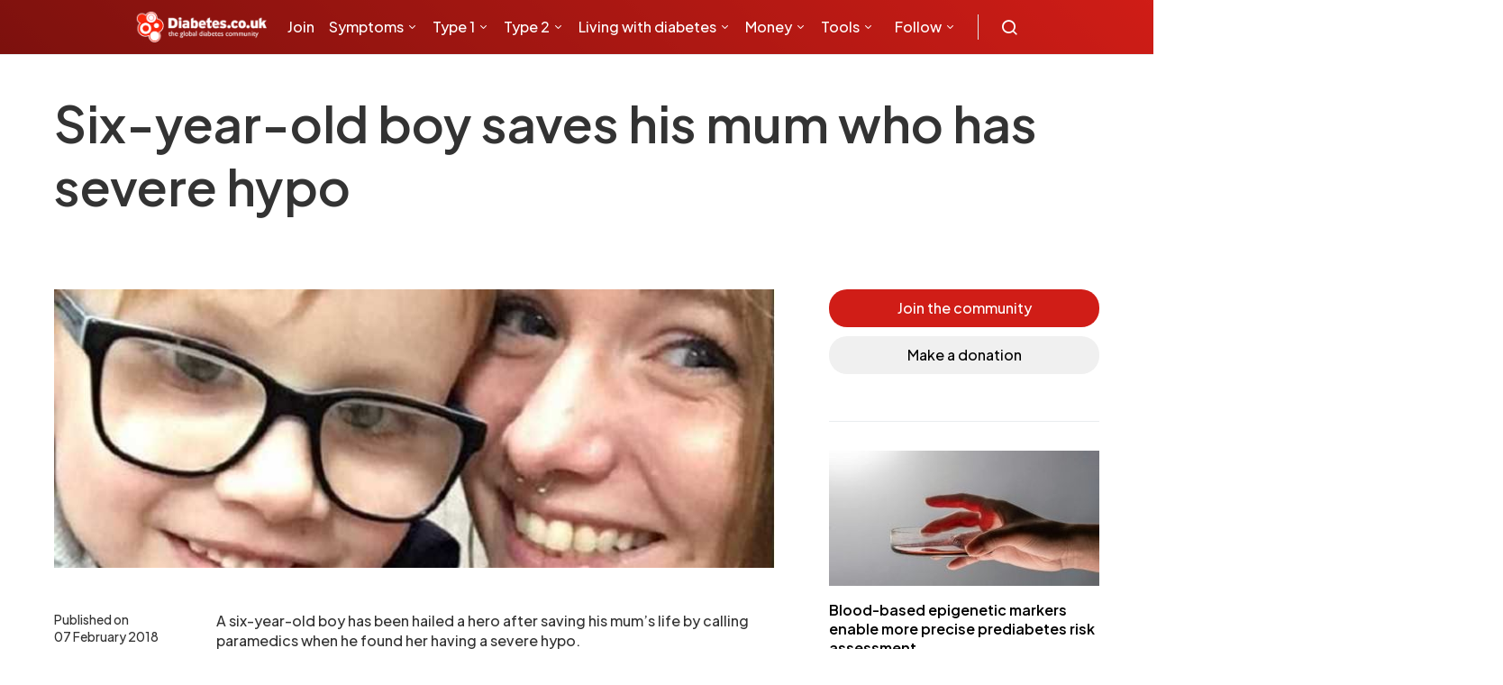

--- FILE ---
content_type: text/html; charset=utf-8
request_url: https://www.google.com/recaptcha/api2/aframe
body_size: 182
content:
<!DOCTYPE HTML><html><head><meta http-equiv="content-type" content="text/html; charset=UTF-8"></head><body><script nonce="dPukCraO3sphOWFhYbEMoQ">/** Anti-fraud and anti-abuse applications only. See google.com/recaptcha */ try{var clients={'sodar':'https://pagead2.googlesyndication.com/pagead/sodar?'};window.addEventListener("message",function(a){try{if(a.source===window.parent){var b=JSON.parse(a.data);var c=clients[b['id']];if(c){var d=document.createElement('img');d.src=c+b['params']+'&rc='+(localStorage.getItem("rc::a")?sessionStorage.getItem("rc::b"):"");window.document.body.appendChild(d);sessionStorage.setItem("rc::e",parseInt(sessionStorage.getItem("rc::e")||0)+1);localStorage.setItem("rc::h",'1769903604788');}}}catch(b){}});window.parent.postMessage("_grecaptcha_ready", "*");}catch(b){}</script></body></html>